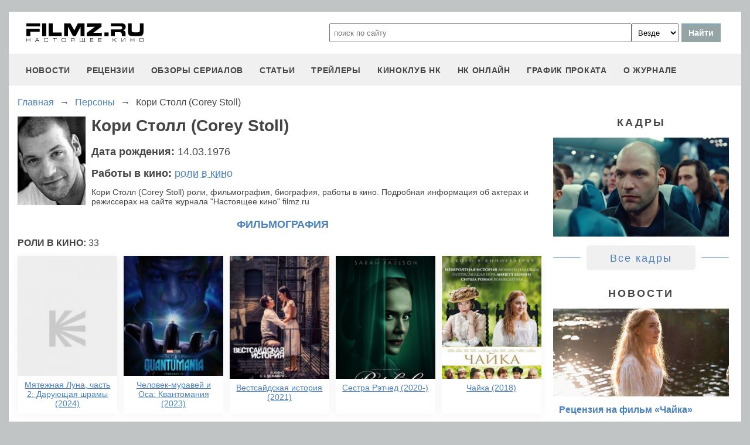

--- FILE ---
content_type: text/html
request_url: https://filmz.ru/person/17233/
body_size: 6390
content:
<!doctype html>
<html>
<head> 
	<meta name="robots" content="index, follow" />
	<meta charset="utf-8">
	<title>Кори Столл (Corey Stoll) роли, фильмография, биография, работы в кино</title>
	<meta name="description" content="Кори Столл (Corey Stoll) роли, фильмография, биография, работы в кино. Подробная информация об актерах и режиссерах на сайте журнала "Настоящее кино" filmz.ru"/>
	<link rel="canonical" href="https://filmz.ru/person/17233/" />
	
	<meta name="yandex-verification" content="bc7ae021ef153076" />
	<meta name="yandex-verification" content="bc7ae021ef153076" />	
	<meta name='wmail-verification' content='9d8da32f07f202cbe7c9aa8807044980' />
	<meta name="yandex-verification" content="bc7ae021ef153076" />
	<meta name="yandex-verification" content="46785000e458c7d5" /> 
	<meta name="twitter:card" content="summary">
	<meta name="twitter:site" content="@filmzru">
		<meta property="og:title" content='Кори Столл (Corey Stoll) роли, фильмография, биография, работы в кино'>
	<meta property="twitter:title" content='Кори Столл (Corey Stoll) роли, фильмография, биография, работы в кино'>
		<meta property="og:description" content='Кори Столл (Corey Stoll) роли, фильмография, биография, работы в кино. Подробная информация об актерах и режиссерах на сайте журнала "Настоящее кино" filmz.ru'>
	<meta property="twitter:description" content='Кори Столл (Corey Stoll) роли, фильмография, биография, работы в кино. Подробная информация об актерах и режиссерах на сайте журнала "Настоящее кино" filmz.ru'>
	<meta name="viewport" content="width=device-width, initial-scale=1">
	<link rel="stylesheet" href="/new-site/new.css?v=35">
	
	<link rel="stylesheet" href="/new-site/css/person.css?v=7">		
	<link rel="preconnect" href="https://fonts.googleapis.com">
	<link rel="preconnect" href="https://fonts.gstatic.com" crossorigin>
	<link href="https://fonts.googleapis.com/css2?family=Roboto:ital,wght@0,100;0,400;1,700&display=swap" rel="stylesheet">
	
	<!-- Yandex.RTB -->
	<script>window.yaContextCb=window.yaContextCb||[]</script>
	<script src="https://yandex.ru/ads/system/context.js" async></script>
	
	<script charset="UTF-8" src="//web.webpushs.com/js/push/aa619ef579a89514baf7e50717cbfa25_1.js" async></script>
</head>
<body>
	<header>
		<div class="top">
			<a href="/" class="logo"></a>
			<form id="search_form" onsubmit="search1(this); return false;" rel="search" action="//www.filmz.ru/search/" method="GET" accept-charset="utf-8" name="search_form">
				<input type="text" name="search" maxlength="70" value="" placeholder="поиск по сайту" class="mainsearch" autocomplete="off">
				<select name="where_search" onchange="suggestionsearch_dropdown_choice(this);">
					<option value="all">Везде</option>
					<option value="articles">Статьи</option>
					<option value="films">Фильмы</option>
					<option value="movies">Кинотеатры</option>
					<option value="persons">Персоны</option>
					<option value="blogs">Блоги</option>
					<option value="articles_texts">В текстах статей</option>
					<option value="status">Мысли</option>
					<option value="events">События</option>
					<option value="comments">Комментарии</option>
					<option value="tops">ТОПы по теме</option>
				</select>
				<input type="submit" value="Найти">
			</form>
		</div>
		<div id="yandex_rtb_R-A-1627918-3"></div><script>window.yaContextCb.push(()=>{Ya.Context.AdvManager.render({renderTo: 'yandex_rtb_R-A-1627918-3',blockId: 'R-A-1627918-3'})})</script>		<input id="menu-toggle" class="menu-toggle" type="checkbox" />
		<label class="menu-btn" for="menu-toggle">
		<span></span>
		</label>
		<nav class="menu-box">
			<div>
				<a href="/news/">новости</a>
			</div>
			<div>
				<a href="/pub/7/">рецензии</a>
			</div>
			<div>
				<a href="/pub/?tags=158">обзоры сериалов</a>
			</div>
			<div>
				<a href="/pub/2/">статьи</a>
			</div>
			<div>
				<a href="/videos/">трейлеры</a>
			</div>
			<div>
				<a class="menu-item" href="#">киноклуб НК</a>
				<input id="submenu-4" class="menu-toggle" type="checkbox" />
				<label for="submenu-4" class="menu-item">киноклуб НК</label>
				<div>
					<a class="menu-item" href="/club/statuses/">мысли читателей</a>
					<a class="menu-item" href="/blogs/">блоги</a><a class="menu-item" href="/club/reviews/">читательские рецензии</a>
				</div>
			</div>
			<div>
				<a href="/serials/">НК ОНЛАЙН</a>
			</div>
			<div>
				<a href="/releases/">график проката</a>
			</div>
			<div>
				<a href="#" class="menu-item">О журнале</a>
				<input id="submenu-5" class="menu-toggle" type="checkbox" />
				<label for="submenu-5" class="menu-item">О журнале</label>
				<div>
					<a class="menu-item" href="/feedback/">контакты</a>
					<a class="menu-item" href="/pub/10/3450_1.htm">размещение рекламы</a>
					<a class="menu-item" href="/projects/">работы web-студии</a>
					<a class="menu-item" href="/pub/18/">архивы журнала</a>
					<a class="menu-item" href="/help/">НК-помощник</a>
					<a class="menu-item" href="/pub/1/">прочее</a>
				</div>
			</div>
		</nav>
	</header>
<section class="main">
	<div class="breadcrumbs" itemprop="http://schema.org/breadcrumb" itemscope="" itemtype="http://schema.org/BreadcrumbList">
		<div class="row" itemprop="itemListElement" itemscope="" itemtype="http://schema.org/ListItem">
			<a href="/" title="Главная" itemprop="item">
				<span itemprop="name">Главная</span>
			</a>
			<meta itemprop="position" content="1">
		</div>
		<div class="arrow">→</div>
		<div class="row" itemprop="itemListElement" itemscope="" itemtype="http://schema.org/ListItem">
			<a href="/people/" itemprop="item">
				<span itemprop="name">Персоны</span>
			</a>
			<meta itemprop="position" content="2">
		</div>
		<div class="arrow">→</div>
		<div class="row" itemprop="itemListElement" itemscope="" itemtype="http://schema.org/ListItem">
			<span itemprop="name">Кори Столл (Corey Stoll)</span>
			<meta itemprop="position" content="3">
		</div>
	</div>
	<div class="left">
		<div class="biography">
			<img src="http://media.filmz.ru/photos/small/s_160788.jpg" alt="Кори Столл (Corey Stoll)" title="Кори Столл (Corey Stoll)">
			<h1>Кори Столл (Corey Stoll)</h1>
			<div class="birthday">Дата рождения: <span>14.03.1976</span></div>
			<div class="work">Работы в кино: <a href="#work1">роли в кино</a></div>
			Кори Столл (Corey Stoll) роли, фильмография, биография, работы в кино. Подробная информация об актерах и режиссерах на сайте журнала "Настоящее кино" filmz.ru		</div>
		<div class="filmography">
			<h2>Фильмография</h2>
							<div id="work1" class="position">роли в кино: <span>33</span></div>
				<div class="main-anons">
											<a href="https://filmz.ru/film/17585/">
							<div style="height:210px;background-size: cover;background-image:url(https://media.filmz.ru/photos/small/s_270503.jpg"></div>
							<span>Мятежная Луна, часть 2: Дарующая шрамы (2024)</span>
						</a>
											<a href="https://filmz.ru/film/17203/">
							<div style="height:210px;background-size: cover;background-image:url(https://media.filmz.ru/photos/small/s_269821.jpg"></div>
							<span>Человек-муравей и Оса: Квантомания (2023)</span>
						</a>
											<a href="https://filmz.ru/film/14828/">
							<div style="height:210px;background-size: cover;background-image:url(https://media.filmz.ru/photos/small/s_266960.jpg"></div>
							<span>Вестсайдская история (2021)</span>
						</a>
											<a href="https://filmz.ru/film/15211/">
							<div style="height:210px;background-size: cover;background-image:url(https://media.filmz.ru/photos/small/s_261535.jpg"></div>
							<span>Сестра Рэтчед (2020-)</span>
						</a>
											<a href="https://filmz.ru/film/14056/">
							<div style="height:210px;background-size: cover;background-image:url(https://media.filmz.ru/photos/small/s_254527.jpg"></div>
							<span>Чайка (2018)</span>
						</a>
											<a href="https://filmz.ru/film/14219/">
							<div style="height:210px;background-size: cover;background-image:url(https://media.filmz.ru/photos/small/s_256648.jpg"></div>
							<span>Тачка на миллион (2018)</span>
						</a>
											<a href="https://filmz.ru/film/11431/">
							<div style="height:210px;background-size: cover;background-image:url(https://media.filmz.ru/photos/small/s_160788.jpg"></div>
							<span>Человек на Луне (2018)</span>
						</a>
											<a href="https://filmz.ru/film/12034/">
							<div style="height:210px;background-size: cover;background-image:url(https://media.filmz.ru/photos/small/s_229020.jpg"></div>
							<span>Светская жизнь (2016)</span>
						</a>
											<a href="https://filmz.ru/film/11321/">
							<div style="height:210px;background-size: cover;background-image:url(https://media.filmz.ru/photos/small/s_234754.jpg"></div>
							<span>Золото (2016)</span>
						</a>
											<a href="https://filmz.ru/film/6487/">
							<div style="height:210px;background-size: cover;background-image:url(https://media.filmz.ru/photos/small/s_211512.jpg"></div>
							<span>Человек-Муравей (2015)</span>
						</a>
											<a href="https://filmz.ru/film/8930/">
							<div style="height:210px;background-size: cover;background-image:url(https://media.filmz.ru/photos/small/s_212950.jpg"></div>
							<span>Черная месса (2015)</span>
						</a>
											<a href="https://filmz.ru/film/10898/">
							<div style="height:210px;background-size: cover;background-image:url(https://media.filmz.ru/photos/small/s_219449.jpg"></div>
							<span>Анестезия* (2015)</span>
						</a>
											<a href="https://filmz.ru/film/9231/">
							<div style="height:210px;background-size: cover;background-image:url(https://media.filmz.ru/photos/small/s_190671.jpg"></div>
							<span>Штамм* (2014-)</span>
						</a>
											<a href="https://filmz.ru/film/9169/">
							<div style="height:210px;background-size: cover;background-image:url(https://media.filmz.ru/photos/small/s_215100.jpg"></div>
							<span>Темные тайны (2014)</span>
						</a>
											<a href="https://filmz.ru/film/799/">
							<div style="height:210px;background-size: cover;background-image:url(https://media.filmz.ru/photos/small/s_191525.jpeg"></div>
							<span>Дальше живите сами (2014)</span>
						</a>
											<a href="https://filmz.ru/film/8416/">
							<div style="height:210px;background-size: cover;background-image:url(https://media.filmz.ru/photos/small/s_177790.jpg"></div>
							<span>Воздушный маршал (2014)</span>
						</a>
											<a href="https://filmz.ru/film/10422/">
							<div style="height:210px;background-size: cover;background-image:url(https://media.filmz.ru/photos/small/s_160788.jpg"></div>
							<span>Хорошая ложь* (2014)</span>
						</a>
											<a href="https://filmz.ru/film/8540/">
							<div style="height:210px;background-size: cover;background-image:url(https://media.filmz.ru/photos/small/s_147628.jpg"></div>
							<span>Карточный домик (2013-)</span>
						</a>
											<a href="https://filmz.ru/film/4350/">
							<div style="height:210px;background-size: cover;background-image:url(https://media.filmz.ru/photos/small/s_126656.jpg"></div>
							<span>Эволюция Борна (2012)</span>
						</a>
											<a href="https://filmz.ru/film/7526/">
							<div style="height:210px;background-size: cover;background-image:url(https://media.filmz.ru/photos/small/s_166357.jpg"></div>
							<span>Навсегда* (2012)</span>
						</a>
											<a href="https://filmz.ru/film/7096/">
							<div style="height:210px;background-size: cover;background-image:url(https://media.filmz.ru/photos/small/s_257808.jpg"></div>
							<span>Родина (2011-)</span>
						</a>
											<a href="https://filmz.ru/film/5506/">
							<div style="height:210px;background-size: cover;background-image:url(https://media.filmz.ru/photos/small/s_90288.jpg"></div>
							<span>Полночь в Париже (2011)</span>
						</a>
											<a href="https://filmz.ru/film/4779/">
							<div style="height:210px;background-size: cover;background-image:url(https://media.filmz.ru/photos/small/s_42985.jpg"></div>
							<span>Солт (2010)</span>
						</a>
											<a href="https://filmz.ru/film/7696/">
							<div style="height:210px;background-size: cover;background-image:url(https://media.filmz.ru/photos/small/s_126537.jpg"></div>
							<span>Хорошая жена (2009-)</span>
						</a>
											<a href="https://filmz.ru/film/1777/">
							<div style="height:210px;background-size: cover;background-image:url(https://media.filmz.ru/photos/small/s_34103.jpg"></div>
							<span>Пятое измерение (2009)</span>
						</a>
											<a href="https://filmz.ru/film/11877/">
							<div style="height:210px;background-size: cover;background-image:url(https://media.filmz.ru/photos/small/s_207663.jpg"></div>
							<span>Жизнь на Марсе (2008-2009)</span>
						</a>
											<a href="https://filmz.ru/film/3259/">
							<div style="height:210px;background-size: cover;background-image:url(https://media.filmz.ru/photos/small/s_27634.jpg"></div>
							<span>Роковое число 23 (2007)</span>
						</a>
											<a href="https://filmz.ru/film/2963/">
							<div style="height:210px;background-size: cover;background-image:url(https://media.filmz.ru/photos/small/s_27274.jpg"></div>
							<span>Счастливое число Слевина (2006)</span>
						</a>
											<a href="https://filmz.ru/film/11336/">
							<div style="height:210px;background-size: cover;background-image:url(https://media.filmz.ru/photos/small/s_197144.jpg"></div>
							<span>4исла (2005-2010)</span>
						</a>
											<a href="https://filmz.ru/film/3580/">
							<div style="height:210px;background-size: cover;background-image:url(https://media.filmz.ru/photos/small/s_28375.jpg"></div>
							<span>Северная страна (2005)</span>
						</a>
											<a href="https://filmz.ru/film/7697/">
							<div style="height:210px;background-size: cover;background-image:url(https://media.filmz.ru/photos/small/s_209661.jpg"></div>
							<span>CSI: Место преступления (2000-)</span>
						</a>
											<a href="https://filmz.ru/film/10118/">
							<div style="height:210px;background-size: cover;background-image:url(https://media.filmz.ru/photos/small/s_175341.jpg"></div>
							<span>Зачарованные (1998-2006)</span>
						</a>
											<a href="https://filmz.ru/film/7415/">
							<div style="height:210px;background-size: cover;background-image:url(https://media.filmz.ru/photos/small/s_104443.jpg"></div>
							<span>Скорая помощь (1994-2009)</span>
						</a>
										<a class="no-shadow"></a>
					<a class="no-shadow"></a>
					<a class="no-shadow"></a>
					<a class="no-shadow"></a>
					<a class="no-shadow"></a>
				</div>
					</div>
	</div>
	<div class="right">
		<div class="people-right">
										<div>
					<div class="subtitle-h2">Кадры</div>
					<a href="https://filmz.ru/photos/names/17233/">
						<img src="https://media.filmz.ru/photos/medium/filmz.ru_m_182681.jpg" alt="Кори Столл (Corey Stoll) - кадры" title="Кори Столл (Corey Stoll) - кадры">
					</a>
					<div class="go-all">
						<hr>
						<a href="https://filmz.ru/photos/names/17233/">Все кадры</a>
						<hr>
					</div>
				</div>
										<div>
					<div class="subtitle-h2">Новости</div>
					<a href="https://filmz.ru/pub/7/31230_1.htm">
						<img src="https://media.filmz.ru/kuf/articles/300/31230.jpg" alt="Рецензия на фильм «Чайка»" title="Рецензия на фильм «Чайка»">
						<span>Рецензия на фильм «Чайка»</span>
					</a>
					<div class="go-all">
						<hr>
						<a href="https://filmz.ru/person/17233/articles/">Все новости</a>
						<hr>
					</div>
				</div>
					</div>
		<div class="subtitle-h2">Главное на сегодня</div>	
		<div class="rel-news main-page blogs">
							<div>
					<a href="https://filmz.ru/pub/2/36284_1.htm">
						<img src="https://media.filmz.ru/kuf/articles/300/36284.jpg" alt="Рецензия на сериал «Метод 3»: как Юрий Быков снял самый пустой проект в своей карьере" title="">
						<span>Рецензия на сериал «Метод 3»: как Юрий Быков снял самый пустой проект в своей карьере</span>
					</a>
				</div>
							<div>
					<a href="https://filmz.ru/pub/2/36275_1.htm">
						<img src="https://media.filmz.ru/kuf/articles/300/36275.jpg" alt="Рецензия на сериал «Камбэк»: неофициальный спин-офф «Мира, дружбы и жвачки»" title="">
						<span>Рецензия на сериал «Камбэк»: неофициальный спин-офф «Мира, дружбы и жвачки»</span>
					</a>
				</div>
							<div>
					<a href="https://filmz.ru/pub/7/36285_1.htm">
						<img src="https://media.filmz.ru/kuf/articles/300/36285.jpg" alt="Рецензия на фильм «Чебурашка 2»: зверёк вырос, но уши всё ещё торчат" title="">
						<span>Рецензия на фильм «Чебурашка 2»: зверёк вырос, но уши всё ещё торчат</span>
					</a>
				</div>
							<div>
					<a href="https://filmz.ru/pub/7/36274_1.htm">
						<img src="https://media.filmz.ru/kuf/articles/300/36274.jpg" alt="Рецензия на фильм «Буратино»: история успеха глазами бревна на энергетиках" title="">
						<span>Рецензия на фильм «Буратино»: история успеха глазами бревна на энергетиках</span>
					</a>
				</div>
					</div>
		<div class="go-all">
			<hr>
			<a href="https://filmz.ru/news/">Все новости</a>
			<hr>
		</div>
	</div>
</section>

		<footer>
		<div class="footer-top">
			<a href="/" class="logo"></a>
			<div class="row social">
				<a rel="nofollow" target="_blank" title="ВКонтакте" href="https://vk.com/filmzru"><img width="30px" height="30px" src="/new-site/img/social/vk.svg"></a>
				<a rel="nofollow" target="_blank" title="в twitter" href="https://twitter.com/filmzru/"><img width="30px" height="30px" src="/new-site/img/social/twitter.svg"></a>
				<a rel="nofollow" target="_blank" title="на YouTube" href="https://www.youtube.com/user/filmzruvideo"><img width="30px" height="30px" src="/new-site/img/social/youtube.svg"></a>
				<a rel="nofollow" target="_blank" title="в Одноклассниках" href="https://www.ok.ru/filmz"><img width="30px" height="30px" src="/new-site/img/social/ok.svg"></a>	
			</div>
		</div>
		<div class="links">
			<a href="/videos/">трейлеры</a>
			<a href="/news/">новости</a>
			<a href="/films/">фильмы</a>
			<a href="/series/">сериалы</a>
			<a href="/blogs/">блоги</a>
			<a href="/people/">люди</a>
			<a href="/selection/">подборки</a>
			<a href="/calendar.html">календарь публикаций</a>
			<a rel="nofollow" target="_top" href="https://top.mail.ru/jump?from=51928">статистика mail.ru</a>
		</div>
		<div>
			<p>
				Издается с 13/03/2000 :: Перепечатка материалов без уведомления и разрешения редакции возможна только при активной гиперссылке на <a href="https://filmz.ru">Filmz.ru</a> и сохранении авторства.
			</p>
			<p>
				Главный редактор онлайн-журнала Настоящее КИНО <a href="https://filmz.ru/moviegoers/3/">Александр Голубчиков</a>, шеф-редактор <a href="https://www.kinopoisk.ru/name/6191174/">Сергей Горбачев</a>.
			</p>
			<p>
				Журнал "про Настоящее кино" зарегистрирован Федеральной службой по надзору за соблюдением законодательства в сфере массовых коммуникаций и охране культурного наследия. Свидетельство ПИ № 77-18412 от 27 сентября 2004 года.
			</p>
			<p>Мнения авторов, высказываемые ими в личных блогах, могут не совпадать с мнением редакции.</p>
		</div>
		<p class="center">
			© COPYRIGHT 2000-2026			<a href="/feedback/">Обратная связь</a> | 
			<a href="/pub/10/3450_1.htm">Размещение рекламы</a>
		</p>
		<div><p>
						</p>
		</div>
	</footer>

	
	<script async src="//pagead2.googlesyndication.com/pagead/js/adsbygoogle.js"></script>
	<script>
		 (adsbygoogle = window.adsbygoogle || []).push({
			  google_ad_client: "ca-pub-9465277925623768",
			  enable_page_level_ads: true
		 });
	</script>

	<script>
		function search1(f){
			$p2=document.forms.search_form.elements.where_search.value;
			var arr = new Map([
				['~', '%7E'],['`', '60%'],['"', '22%'],['@', '40%'],['?', '%3F'],['!', '21%'],['#', '23%'],['№', '%B9'],['$', '24%'],['%', '25%'],['^', '%5E'],['&', '26%'],['+', '%2B'],['*', '%2A'],[':', '%3A'],[',', '%2C'],['(', '28%'],[')', '29%'],['{', '%7B'],['}', '%7D'],['[', '%5B'],[']', '%5D'],['<', '%3C'],['>', '%3E'],['/', '%2F'],[' ', '%5C'],['А', '%C0'],['а', '%E0'],['Б', '%C1'],['б', '%E1'],['В', '%C2'],['в', '%E2'],['Г', '%C3'],['г', '%E3'],['Д', '%C4'],['д', '%E4'],['Е', '%C5'],['е', '%E5'],['Ё', '%A8'],['ё', '%B8'],['Ж', '%C6'],['ж', '%E6'],['З', '%C7'],['з', '%E7'],['И', '%C8'],['и', '%E8'],['Й', '%C9'],['й', '%E9'],['К', '%CA'],['к', '%EA'],['Л', '%CB'],['л', '%EB'],['М', '%CC'],['м', '%EC'],['Н', '%CD'],['н', '%ED'],['О', '%CE'],['о', '%EE'],['П', '%CF'],['п', '%EF'],['Р', '%D0'],['р', '%F0'],['С', '%D1'],['с', '%F1'],['Т', '%D2'],['т', '%F2'],['У', '%D3'],['у', '%F3'],['Ф', '%D4'],['ф', '%F4'],['Х', '%D5'],['х', '%F5'],['Ц', '%D6'],['ц', '%F6'],['Ч', '%D7'],['ч', '%F7'],['Ш', '%D8'],['ш', '%F8'],['Щ', '%D9'],['щ', '%F9'],['Ъ', '%DA'],['ъ', '%FA'],['Ы', '%DB'],['ы', '%FB'],['Ь', '%DC'],['ь', '%FC'],['Э', '%DD'],['э', '%FD'],['Ю', '%DE'],['ю', '%FE'],['Я', '%DF'],['я', '%FF']
			]);
			$p1='';
			for (let char of document.forms.search_form.elements.search.value) {
				if (typeof arr.get(char) !== 'undefined') $p1=$p1+arr.get(char); else $p1=$p1+char;
			}
			document.location.href = "https://filmz.ru/search/?where_search="+$p2+"&search="+$p1;	
		}
	</script>
	<script>
	  (function(i,s,o,g,r,a,m){i['GoogleAnalyticsObject']=r;i[r]=i[r]||function(){
	  (i[r].q=i[r].q||[]).push(arguments)},i[r].l=1*new Date();a=s.createElement(o),
	  m=s.getElementsByTagName(o)[0];a.async=1;a.src=g;m.parentNode.insertBefore(a,m)
	  })(window,document,'script','//www.google-analytics.com/analytics.js','ga');

	  ga('create', 'UA-4138167-1', 'filmz.ru');
	  ga('send', 'pageview');

	</script>
	<!-- Yandex.Metrika counter -->
	<script type="text/javascript" >
	   (function(m,e,t,r,i,k,a){m[i]=m[i]||function(){(m[i].a=m[i].a||[]).push(arguments)};
	   m[i].l=1*new Date();k=e.createElement(t),a=e.getElementsByTagName(t)[0],k.async=1,k.src=r,a.parentNode.insertBefore(k,a)})
	   (window, document, "script", "https://mc.yandex.ru/metrika/tag.js", "ym");

	   ym(4494865, "init", {
			clickmap:true,
			trackLinks:true,
			accurateTrackBounce:true
	   });
	</script>
	<noscript><div><img src="https://mc.yandex.ru/watch/4494865" style="position:absolute; left:-9999px;" alt="" /></div></noscript>
	<!-- /Yandex.Metrika counter -->
	<!-- Rating@Mail.ru counter -->
	<script type="text/javascript">//<![CDATA[
	var _tmr = _tmr || [];
	_tmr.push({id: "51928",  type: "pageView", start: (new Date()).getTime()});
	(function (d, w) {
	   var ts = d.createElement("script"); ts.type = "text/javascript"; ts.async = true;
	   ts.src = (d.location.protocol == "https:" ? "https:" : "https:") + "//top-fwz1.mail.ru/js/code.js";
	   var f = function () {var s = d.getElementsByTagName("script")[0]; s.parentNode.insertBefore(ts, s);};
	   if (w.opera == "[object Opera]") { d.addEventListener("DOMContentLoaded", f, false); } else { f(); }
	})(document, window);
	//]]></script><noscript><div style="position:absolute;left:-10000px;">
	<img src="//top-fwz1.mail.ru/counter?id=51928;js=na" style="border:0;" height="1" width="1" alt="Рейтинг@Mail.ru" />
	</div></noscript>
	<!-- //Rating@Mail.ru counter -->
	<script type="text/javascript">
		var _top100q = _top100q || [];
		_top100q.push(["setAccount", "1151753"]);
		_top100q.push(["trackPageviewByLogo", document.getElementById("top100counter")]);
		(function(){
		 var top100 = document.createElement("script"); top100.type = "text/javascript";
		 top100.async = true;
		 top100.src = ("https:" == document.location.protocol ? "https:" : "https:") + "//st.top100.ru/top100/top100.js";
		 var s = document.getElementsByTagName("script")[0]; s.parentNode.insertBefore(top100, s);
		})();
	</script>
	</body>
</html>

--- FILE ---
content_type: text/html; charset=utf-8
request_url: https://www.google.com/recaptcha/api2/aframe
body_size: 265
content:
<!DOCTYPE HTML><html><head><meta http-equiv="content-type" content="text/html; charset=UTF-8"></head><body><script nonce="TWdi8Zy5Uu5AmBBd1KI2Eg">/** Anti-fraud and anti-abuse applications only. See google.com/recaptcha */ try{var clients={'sodar':'https://pagead2.googlesyndication.com/pagead/sodar?'};window.addEventListener("message",function(a){try{if(a.source===window.parent){var b=JSON.parse(a.data);var c=clients[b['id']];if(c){var d=document.createElement('img');d.src=c+b['params']+'&rc='+(localStorage.getItem("rc::a")?sessionStorage.getItem("rc::b"):"");window.document.body.appendChild(d);sessionStorage.setItem("rc::e",parseInt(sessionStorage.getItem("rc::e")||0)+1);localStorage.setItem("rc::h",'1769230716666');}}}catch(b){}});window.parent.postMessage("_grecaptcha_ready", "*");}catch(b){}</script></body></html>

--- FILE ---
content_type: image/svg+xml
request_url: https://filmz.ru/new-site/img/social/ok.svg
body_size: 1454
content:
<?xml version="1.0" ?><svg style="enable-background:new 0 0 64 64;" version="1.1" viewBox="0 0 64 64" xml:space="preserve" xmlns="http://www.w3.org/2000/svg" xmlns:xlink="http://www.w3.org/1999/xlink"><style type="text/css">
	.st0{fill:#4267B2;}
	.st1{fill:url(#SVGID_1_);}
	.st2{fill:#FFFFFF;}
	.st3{fill:#C2191E;}
	.st4{fill:#1DA1F3;}
	.st5{fill:#FEFE00;}
	.st6{fill:#25D366;stroke:#FFFFFF;stroke-width:5;stroke-miterlimit:10;}
	.st7{fill:#CB2027;}
	.st8{fill:#0077B5;}
	.st9{fill:url(#SVGID_2_);}
	.st10{fill:url(#SVGID_3_);}
	.st11{fill:#FF004F;}
	.st12{fill:#00F7EF;}
	.st13{fill:#5181B8;}
	.st14{fill:#395976;}
	.st15{fill:#F58220;}
	.st16{fill:#E6162D;}
	.st17{fill:#FF9933;}
</style><g id="guidlines"/><g id="FB"/><g id="ig"/><g id="yt"/><g id="twitter"/><g id="snapchat"/><g id="WA"/><g id="Pinterrest"/><g id="Layer_9"/><g id="Layer_10"/><g id="Layer_11"><g><g><path class="st15" d="M32,2c-7.4,0-13.5,6-13.5,13.5c0,7.4,6,13.5,13.5,13.5s13.5-6,13.5-13.5C45.5,8,39.4,2,32,2z M32,20     c-2.5,0-4.5-2-4.5-4.5c0-2.5,2-4.5,4.5-4.5c2.5,0,4.5,2,4.5,4.5C36.5,18,34.5,20,32,20z"/></g><g><path class="st15" d="M48.6,38.1c-3.4,1.9-7.1,3.2-10.8,3.8l10.5,12.9c1.2,1.5,1.5,3.6,0.4,5.2c-1.7,2.6-5.3,2.7-7.1,0.4     l-9.7-11.9l-9.6,11.9c-0.9,1.1-2.1,1.6-3.4,1.6c-1.3,0-2.6-0.6-3.5-1.8c-1.1-1.5-1-4,0.2-5.5l10.4-13c-3.7-0.7-7.4-1.9-10.7-3.8     c-2.1-1.2-2.8-3.8-1.6-6c1.2-2.1,3.9-2.8,6-1.6c7.6,4.3,17.1,4.3,24.8,0.1c2.1-1.2,4.8-0.4,5.9,1.7     C51.5,34.3,50.7,36.9,48.6,38.1z"/></g></g></g><g id="Layer_12"/><g id="Layer_13"/><g id="Layer_14"/><g id="Layer_15"/><g id="Layer_16"/><g id="Layer_17"/></svg>